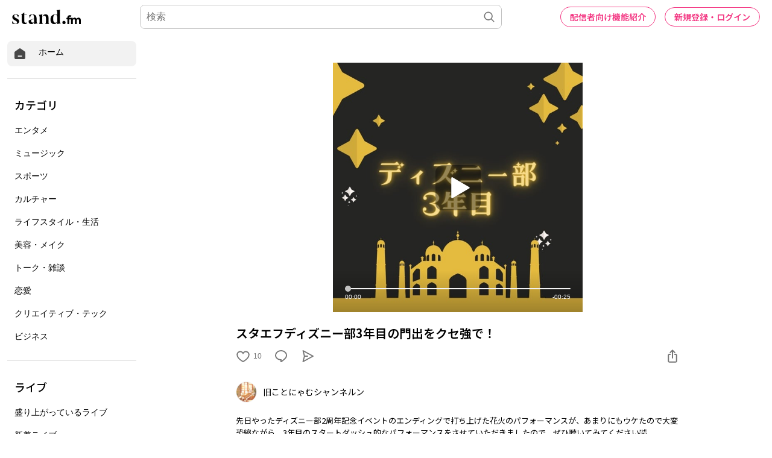

--- FILE ---
content_type: text/html; charset=utf-8
request_url: https://www.google.com/recaptcha/api2/aframe
body_size: 179
content:
<!DOCTYPE HTML><html><head><meta http-equiv="content-type" content="text/html; charset=UTF-8"></head><body><script nonce="sPgr517fFfw9iR8DCsHfuA">/** Anti-fraud and anti-abuse applications only. See google.com/recaptcha */ try{var clients={'sodar':'https://pagead2.googlesyndication.com/pagead/sodar?'};window.addEventListener("message",function(a){try{if(a.source===window.parent){var b=JSON.parse(a.data);var c=clients[b['id']];if(c){var d=document.createElement('img');d.src=c+b['params']+'&rc='+(localStorage.getItem("rc::a")?sessionStorage.getItem("rc::b"):"");window.document.body.appendChild(d);sessionStorage.setItem("rc::e",parseInt(sessionStorage.getItem("rc::e")||0)+1);localStorage.setItem("rc::h",'1769009690701');}}}catch(b){}});window.parent.postMessage("_grecaptcha_ready", "*");}catch(b){}</script></body></html>